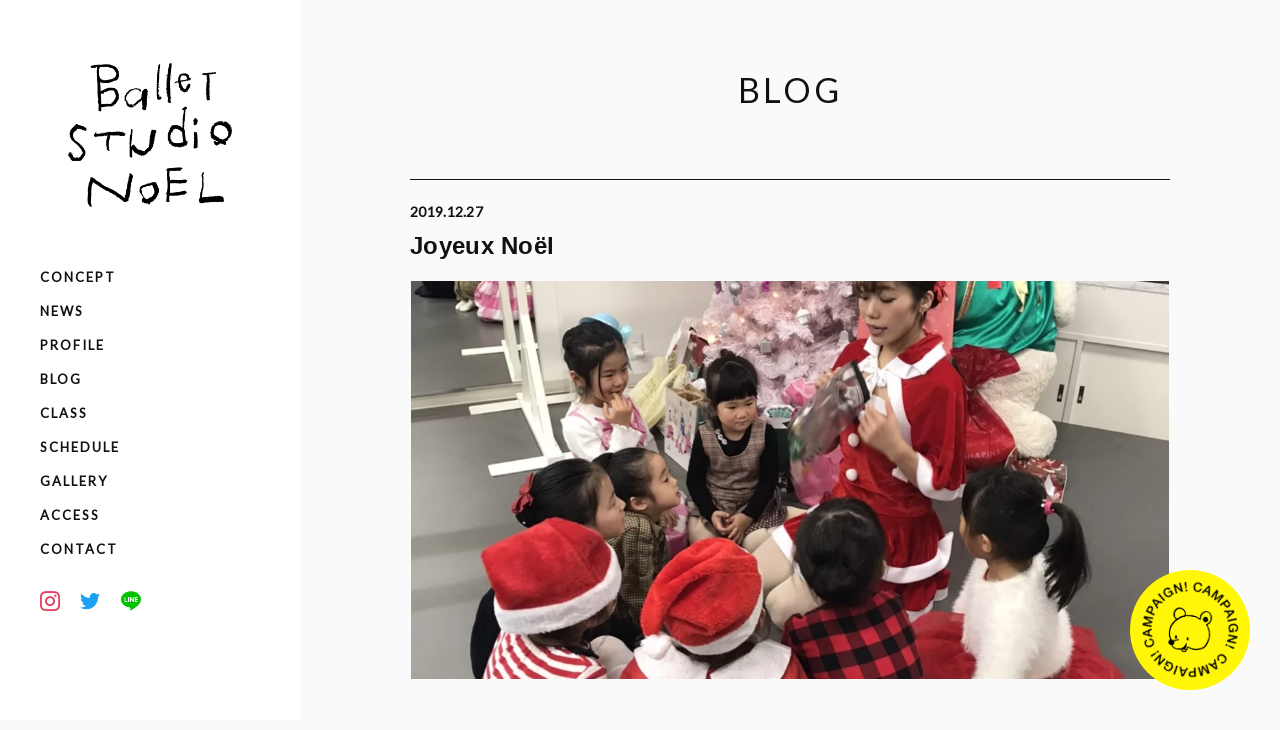

--- FILE ---
content_type: text/html; charset=UTF-8
request_url: https://balletstudionoel.com/blog/joyeux-noel/
body_size: 10833
content:
<!DOCTYPE html>
<html dir="ltr" lang="ja" prefix="og: https://ogp.me/ns#">
<head>
<meta charset="utf-8">
<meta http-equiv="X-UA-Compatible" content="IE=Edge,chrome=1">
<meta name="viewport" content="initial-scale=1.0, width=device-width, minimum-scale=1.0, maximum-scale=1.0, user-scalable=no">
<title>Joyeux Noël | Ballet Studio Noel (バレエスタジオノエル)Ballet Studio Noel (バレエスタジオノエル)</title>
<link rel="shortcut icon" href="https://balletstudionoel.com/wp-content/themes/noel_v1/assets/img/favicons/favicon.ico">
<link rel="apple-touch-icon-precomposed" href="https://balletstudionoel.com/wp-content/themes/noel_v1/assets/img/favicons/apple-touch-icon-180x180.png">
<!-- <link rel="stylesheet" type="text/css" href="https://balletstudionoel.com/wp-content/themes/noel_v1/assets/font/icomoon/style.css"> -->
<link rel="stylesheet" type="text/css" href="//balletstudionoel.com/wp-content/cache/wpfc-minified/errbk256/64ey1.css" media="all"/>
<meta name="google-site-verification" content="google-site-verification=-Yu6Bh2eut-sqgDq0qpbWLHn56ST106r2gtJqERvrLI" />
<!-- <link href="https://fonts.googleapis.com/css?family=Noto+Sans+JP:400,500,700&display=swap" rel="stylesheet"> -->
<link href="https://fonts.googleapis.com/css?family=Lato&display=swap" rel="stylesheet">
<link rel="stylesheet" href="//cdnjs.cloudflare.com/ajax/libs/animate.css/3.0.0/animate.min.css">
<!-- <link rel="stylesheet" href="https://balletstudionoel.com/wp-content/themes/noel_v1/assets/css/style.css?824599"> -->
<link rel="stylesheet" type="text/css" href="//balletstudionoel.com/wp-content/cache/wpfc-minified/komgas9l/64ey1.css" media="all"/>
<!-- Global site tag (gtag.js) - Google Analytics -->
<script async src="https://www.googletagmanager.com/gtag/js?id=UA-147742475-1"></script>
<script>
window.dataLayer = window.dataLayer || [];
function gtag() {
dataLayer.push(arguments);
}
gtag('js', new Date());
gtag('config', 'UA-147742475-1');
</script>
<!-- All in One SEO 4.9.3 - aioseo.com -->
<meta name="robots" content="max-image-preview:large" />
<link rel="canonical" href="https://balletstudionoel.com/blog/joyeux-noel/" />
<meta name="generator" content="All in One SEO (AIOSEO) 4.9.3" />
<meta property="og:locale" content="ja_JP" />
<meta property="og:site_name" content="Ballet Studio Noel (バレエスタジオノエル)" />
<meta property="og:type" content="article" />
<meta property="og:title" content="Joyeux Noël | Ballet Studio Noel (バレエスタジオノエル)" />
<meta property="og:url" content="https://balletstudionoel.com/blog/joyeux-noel/" />
<meta property="og:image" content="https://balletstudionoel.com/wp-content/uploads/2019/12/IMG_9696.jpg" />
<meta property="og:image:secure_url" content="https://balletstudionoel.com/wp-content/uploads/2019/12/IMG_9696.jpg" />
<meta property="og:image:width" content="1108" />
<meta property="og:image:height" content="1478" />
<meta property="article:published_time" content="2019-12-26T16:50:49+00:00" />
<meta property="article:modified_time" content="2019-12-26T16:50:49+00:00" />
<meta name="twitter:card" content="summary" />
<meta name="twitter:title" content="Joyeux Noël | Ballet Studio Noel (バレエスタジオノエル)" />
<meta name="twitter:image" content="https://balletstudionoel.com/wp-content/uploads/2019/12/IMG_9696.jpg" />
<script type="application/ld+json" class="aioseo-schema">
{"@context":"https:\/\/schema.org","@graph":[{"@type":"BreadcrumbList","@id":"https:\/\/balletstudionoel.com\/blog\/joyeux-noel\/#breadcrumblist","itemListElement":[{"@type":"ListItem","@id":"https:\/\/balletstudionoel.com#listItem","position":1,"name":"\u30db\u30fc\u30e0","item":"https:\/\/balletstudionoel.com","nextItem":{"@type":"ListItem","@id":"https:\/\/balletstudionoel.com\/blog\/#listItem","name":"\u30d6\u30ed\u30b0"}},{"@type":"ListItem","@id":"https:\/\/balletstudionoel.com\/blog\/#listItem","position":2,"name":"\u30d6\u30ed\u30b0","item":"https:\/\/balletstudionoel.com\/blog\/","nextItem":{"@type":"ListItem","@id":"https:\/\/balletstudionoel.com\/blog_category\/ballet\/#listItem","name":"\u30d0\u30ec\u30a8"},"previousItem":{"@type":"ListItem","@id":"https:\/\/balletstudionoel.com#listItem","name":"\u30db\u30fc\u30e0"}},{"@type":"ListItem","@id":"https:\/\/balletstudionoel.com\/blog_category\/ballet\/#listItem","position":3,"name":"\u30d0\u30ec\u30a8","item":"https:\/\/balletstudionoel.com\/blog_category\/ballet\/","nextItem":{"@type":"ListItem","@id":"https:\/\/balletstudionoel.com\/blog\/joyeux-noel\/#listItem","name":"Joyeux No\u00ebl"},"previousItem":{"@type":"ListItem","@id":"https:\/\/balletstudionoel.com\/blog\/#listItem","name":"\u30d6\u30ed\u30b0"}},{"@type":"ListItem","@id":"https:\/\/balletstudionoel.com\/blog\/joyeux-noel\/#listItem","position":4,"name":"Joyeux No\u00ebl","previousItem":{"@type":"ListItem","@id":"https:\/\/balletstudionoel.com\/blog_category\/ballet\/#listItem","name":"\u30d0\u30ec\u30a8"}}]},{"@type":"Organization","@id":"https:\/\/balletstudionoel.com\/#organization","name":"Ballet Studio Noel (\u30d0\u30ec\u30a8\u30b9\u30bf\u30b8\u30aa\u30ce\u30a8\u30eb)","description":"\u5343\u8449\u770c\u5e02\u5ddd\u5e02\u306e\u672c\u683c\u7684\u306a\u30d0\u30ec\u30a8\u30b9\u30bf\u30b8\u30aa\u3067\u3059\u3002JR\u5e02\u5ddd\u99c5\u3088\u308a\u5f92\u6b691\u5206\u3002\uff13\u6b73\u304b\u3089\u5927\u4eba\u306e\u65b9\u307e\u3067\u8c4a\u5bcc\u306a\u30af\u30e9\u30b9\u6570\u3068\u53ef\u611b\u3044\u3089\u3057\u30b9\u30bf\u30b8\u30aa\u3067\u697d\u3057\u304f\u7f8e\u3057\u304f\u8e0a\u308a\u307e\u3057\u3087\u3046\u2661","url":"https:\/\/balletstudionoel.com\/","logo":{"@type":"ImageObject","url":"https:\/\/balletstudionoel.com\/wp-content\/uploads\/2019\/09\/IMG_6162.jpg","@id":"https:\/\/balletstudionoel.com\/blog\/joyeux-noel\/#organizationLogo","width":1276,"height":1276},"image":{"@id":"https:\/\/balletstudionoel.com\/blog\/joyeux-noel\/#organizationLogo"},"sameAs":["https:\/\/www.instagram.com\/balletstudio_noel\/"]},{"@type":"WebPage","@id":"https:\/\/balletstudionoel.com\/blog\/joyeux-noel\/#webpage","url":"https:\/\/balletstudionoel.com\/blog\/joyeux-noel\/","name":"Joyeux No\u00ebl | Ballet Studio Noel (\u30d0\u30ec\u30a8\u30b9\u30bf\u30b8\u30aa\u30ce\u30a8\u30eb)","inLanguage":"ja","isPartOf":{"@id":"https:\/\/balletstudionoel.com\/#website"},"breadcrumb":{"@id":"https:\/\/balletstudionoel.com\/blog\/joyeux-noel\/#breadcrumblist"},"image":{"@type":"ImageObject","url":"https:\/\/balletstudionoel.com\/wp-content\/uploads\/2019\/12\/IMG_9696.jpg","@id":"https:\/\/balletstudionoel.com\/blog\/joyeux-noel\/#mainImage","width":1108,"height":1478},"primaryImageOfPage":{"@id":"https:\/\/balletstudionoel.com\/blog\/joyeux-noel\/#mainImage"},"datePublished":"2019-12-27T01:50:49+09:00","dateModified":"2019-12-27T01:50:49+09:00"},{"@type":"WebSite","@id":"https:\/\/balletstudionoel.com\/#website","url":"https:\/\/balletstudionoel.com\/","name":"Ballet Studio Noel (\u30d0\u30ec\u30a8\u30b9\u30bf\u30b8\u30aa\u30ce\u30a8\u30eb)","description":"\u5343\u8449\u770c\u5e02\u5ddd\u5e02\u306e\u672c\u683c\u7684\u306a\u30d0\u30ec\u30a8\u30b9\u30bf\u30b8\u30aa\u3067\u3059\u3002JR\u5e02\u5ddd\u99c5\u3088\u308a\u5f92\u6b691\u5206\u3002\uff13\u6b73\u304b\u3089\u5927\u4eba\u306e\u65b9\u307e\u3067\u8c4a\u5bcc\u306a\u30af\u30e9\u30b9\u6570\u3068\u53ef\u611b\u3044\u3089\u3057\u30b9\u30bf\u30b8\u30aa\u3067\u697d\u3057\u304f\u7f8e\u3057\u304f\u8e0a\u308a\u307e\u3057\u3087\u3046\u2661","inLanguage":"ja","publisher":{"@id":"https:\/\/balletstudionoel.com\/#organization"}}]}
</script>
<!-- All in One SEO -->
<link rel='dns-prefetch' href='//ajax.googleapis.com' />
<link rel='dns-prefetch' href='//stats.wp.com' />
<link rel='preconnect' href='//c0.wp.com' />
<!-- This site uses the Google Analytics by MonsterInsights plugin v8.22.0 - Using Analytics tracking - https://www.monsterinsights.com/ -->
<script src="//www.googletagmanager.com/gtag/js?id=G-LQHRQ39LF9"  data-cfasync="false" data-wpfc-render="false" type="text/javascript" async></script>
<script data-cfasync="false" data-wpfc-render="false" type="text/javascript">
var mi_version = '8.22.0';
var mi_track_user = true;
var mi_no_track_reason = '';
var disableStrs = [
'ga-disable-G-LQHRQ39LF9',
];
/* Function to detect opted out users */
function __gtagTrackerIsOptedOut() {
for (var index = 0; index < disableStrs.length; index++) {
if (document.cookie.indexOf(disableStrs[index] + '=true') > -1) {
return true;
}
}
return false;
}
/* Disable tracking if the opt-out cookie exists. */
if (__gtagTrackerIsOptedOut()) {
for (var index = 0; index < disableStrs.length; index++) {
window[disableStrs[index]] = true;
}
}
/* Opt-out function */
function __gtagTrackerOptout() {
for (var index = 0; index < disableStrs.length; index++) {
document.cookie = disableStrs[index] + '=true; expires=Thu, 31 Dec 2099 23:59:59 UTC; path=/';
window[disableStrs[index]] = true;
}
}
if ('undefined' === typeof gaOptout) {
function gaOptout() {
__gtagTrackerOptout();
}
}
window.dataLayer = window.dataLayer || [];
window.MonsterInsightsDualTracker = {
helpers: {},
trackers: {},
};
if (mi_track_user) {
function __gtagDataLayer() {
dataLayer.push(arguments);
}
function __gtagTracker(type, name, parameters) {
if (!parameters) {
parameters = {};
}
if (parameters.send_to) {
__gtagDataLayer.apply(null, arguments);
return;
}
if (type === 'event') {
parameters.send_to = monsterinsights_frontend.v4_id;
var hookName = name;
if (typeof parameters['event_category'] !== 'undefined') {
hookName = parameters['event_category'] + ':' + name;
}
if (typeof MonsterInsightsDualTracker.trackers[hookName] !== 'undefined') {
MonsterInsightsDualTracker.trackers[hookName](parameters);
} else {
__gtagDataLayer('event', name, parameters);
}
} else {
__gtagDataLayer.apply(null, arguments);
}
}
__gtagTracker('js', new Date());
__gtagTracker('set', {
'developer_id.dZGIzZG': true,
});
__gtagTracker('config', 'G-LQHRQ39LF9', {"forceSSL":"true","link_attribution":"true"} );
window.gtag = __gtagTracker;										(function () {
/* https://developers.google.com/analytics/devguides/collection/analyticsjs/ */
/* ga and __gaTracker compatibility shim. */
var noopfn = function () {
return null;
};
var newtracker = function () {
return new Tracker();
};
var Tracker = function () {
return null;
};
var p = Tracker.prototype;
p.get = noopfn;
p.set = noopfn;
p.send = function () {
var args = Array.prototype.slice.call(arguments);
args.unshift('send');
__gaTracker.apply(null, args);
};
var __gaTracker = function () {
var len = arguments.length;
if (len === 0) {
return;
}
var f = arguments[len - 1];
if (typeof f !== 'object' || f === null || typeof f.hitCallback !== 'function') {
if ('send' === arguments[0]) {
var hitConverted, hitObject = false, action;
if ('event' === arguments[1]) {
if ('undefined' !== typeof arguments[3]) {
hitObject = {
'eventAction': arguments[3],
'eventCategory': arguments[2],
'eventLabel': arguments[4],
'value': arguments[5] ? arguments[5] : 1,
}
}
}
if ('pageview' === arguments[1]) {
if ('undefined' !== typeof arguments[2]) {
hitObject = {
'eventAction': 'page_view',
'page_path': arguments[2],
}
}
}
if (typeof arguments[2] === 'object') {
hitObject = arguments[2];
}
if (typeof arguments[5] === 'object') {
Object.assign(hitObject, arguments[5]);
}
if ('undefined' !== typeof arguments[1].hitType) {
hitObject = arguments[1];
if ('pageview' === hitObject.hitType) {
hitObject.eventAction = 'page_view';
}
}
if (hitObject) {
action = 'timing' === arguments[1].hitType ? 'timing_complete' : hitObject.eventAction;
hitConverted = mapArgs(hitObject);
__gtagTracker('event', action, hitConverted);
}
}
return;
}
function mapArgs(args) {
var arg, hit = {};
var gaMap = {
'eventCategory': 'event_category',
'eventAction': 'event_action',
'eventLabel': 'event_label',
'eventValue': 'event_value',
'nonInteraction': 'non_interaction',
'timingCategory': 'event_category',
'timingVar': 'name',
'timingValue': 'value',
'timingLabel': 'event_label',
'page': 'page_path',
'location': 'page_location',
'title': 'page_title',
'referrer' : 'page_referrer',
};
for (arg in args) {
if (!(!args.hasOwnProperty(arg) || !gaMap.hasOwnProperty(arg))) {
hit[gaMap[arg]] = args[arg];
} else {
hit[arg] = args[arg];
}
}
return hit;
}
try {
f.hitCallback();
} catch (ex) {
}
};
__gaTracker.create = newtracker;
__gaTracker.getByName = newtracker;
__gaTracker.getAll = function () {
return [];
};
__gaTracker.remove = noopfn;
__gaTracker.loaded = true;
window['__gaTracker'] = __gaTracker;
})();
} else {
console.log("");
(function () {
function __gtagTracker() {
return null;
}
window['__gtagTracker'] = __gtagTracker;
window['gtag'] = __gtagTracker;
})();
}
</script>
<!-- / Google Analytics by MonsterInsights -->
<style id='wp-img-auto-sizes-contain-inline-css' type='text/css'>
img:is([sizes=auto i],[sizes^="auto," i]){contain-intrinsic-size:3000px 1500px}
/*# sourceURL=wp-img-auto-sizes-contain-inline-css */
</style>
<style id='wp-emoji-styles-inline-css' type='text/css'>
img.wp-smiley, img.emoji {
display: inline !important;
border: none !important;
box-shadow: none !important;
height: 1em !important;
width: 1em !important;
margin: 0 0.07em !important;
vertical-align: -0.1em !important;
background: none !important;
padding: 0 !important;
}
/*# sourceURL=wp-emoji-styles-inline-css */
</style>
<style id='classic-theme-styles-inline-css' type='text/css'>
/*! This file is auto-generated */
.wp-block-button__link{color:#fff;background-color:#32373c;border-radius:9999px;box-shadow:none;text-decoration:none;padding:calc(.667em + 2px) calc(1.333em + 2px);font-size:1.125em}.wp-block-file__button{background:#32373c;color:#fff;text-decoration:none}
/*# sourceURL=/wp-includes/css/classic-themes.min.css */
</style>
<script type="text/javascript" src="//ajax.googleapis.com/ajax/libs/jquery/3.3.1/jquery.min.js?ver=3.3.1" id="jquery-js"></script>
<script src='//balletstudionoel.com/wp-content/cache/wpfc-minified/lkgkwm7k/ffldj.js' type="text/javascript"></script>
<!-- <script type="text/javascript" src="https://balletstudionoel.com/wp-content/plugins/google-analytics-for-wordpress/assets/js/frontend-gtag.min.js?ver=8.22.0" id="monsterinsights-frontend-script-js"></script> -->
<script data-cfasync="false" data-wpfc-render="false" type="text/javascript" id='monsterinsights-frontend-script-js-extra'>/* <![CDATA[ */
var monsterinsights_frontend = {"js_events_tracking":"true","download_extensions":"doc,pdf,ppt,zip,xls,docx,pptx,xlsx","inbound_paths":"[{\"path\":\"\\\/go\\\/\",\"label\":\"affiliate\"},{\"path\":\"\\\/recommend\\\/\",\"label\":\"affiliate\"}]","home_url":"https:\/\/balletstudionoel.com","hash_tracking":"false","v4_id":"G-LQHRQ39LF9"};/* ]]> */
</script>
<link rel='shortlink' href='https://balletstudionoel.com/?p=400' />
<style>img#wpstats{display:none}</style>
<style id='global-styles-inline-css' type='text/css'>
:root{--wp--preset--aspect-ratio--square: 1;--wp--preset--aspect-ratio--4-3: 4/3;--wp--preset--aspect-ratio--3-4: 3/4;--wp--preset--aspect-ratio--3-2: 3/2;--wp--preset--aspect-ratio--2-3: 2/3;--wp--preset--aspect-ratio--16-9: 16/9;--wp--preset--aspect-ratio--9-16: 9/16;--wp--preset--color--black: #000000;--wp--preset--color--cyan-bluish-gray: #abb8c3;--wp--preset--color--white: #ffffff;--wp--preset--color--pale-pink: #f78da7;--wp--preset--color--vivid-red: #cf2e2e;--wp--preset--color--luminous-vivid-orange: #ff6900;--wp--preset--color--luminous-vivid-amber: #fcb900;--wp--preset--color--light-green-cyan: #7bdcb5;--wp--preset--color--vivid-green-cyan: #00d084;--wp--preset--color--pale-cyan-blue: #8ed1fc;--wp--preset--color--vivid-cyan-blue: #0693e3;--wp--preset--color--vivid-purple: #9b51e0;--wp--preset--gradient--vivid-cyan-blue-to-vivid-purple: linear-gradient(135deg,rgb(6,147,227) 0%,rgb(155,81,224) 100%);--wp--preset--gradient--light-green-cyan-to-vivid-green-cyan: linear-gradient(135deg,rgb(122,220,180) 0%,rgb(0,208,130) 100%);--wp--preset--gradient--luminous-vivid-amber-to-luminous-vivid-orange: linear-gradient(135deg,rgb(252,185,0) 0%,rgb(255,105,0) 100%);--wp--preset--gradient--luminous-vivid-orange-to-vivid-red: linear-gradient(135deg,rgb(255,105,0) 0%,rgb(207,46,46) 100%);--wp--preset--gradient--very-light-gray-to-cyan-bluish-gray: linear-gradient(135deg,rgb(238,238,238) 0%,rgb(169,184,195) 100%);--wp--preset--gradient--cool-to-warm-spectrum: linear-gradient(135deg,rgb(74,234,220) 0%,rgb(151,120,209) 20%,rgb(207,42,186) 40%,rgb(238,44,130) 60%,rgb(251,105,98) 80%,rgb(254,248,76) 100%);--wp--preset--gradient--blush-light-purple: linear-gradient(135deg,rgb(255,206,236) 0%,rgb(152,150,240) 100%);--wp--preset--gradient--blush-bordeaux: linear-gradient(135deg,rgb(254,205,165) 0%,rgb(254,45,45) 50%,rgb(107,0,62) 100%);--wp--preset--gradient--luminous-dusk: linear-gradient(135deg,rgb(255,203,112) 0%,rgb(199,81,192) 50%,rgb(65,88,208) 100%);--wp--preset--gradient--pale-ocean: linear-gradient(135deg,rgb(255,245,203) 0%,rgb(182,227,212) 50%,rgb(51,167,181) 100%);--wp--preset--gradient--electric-grass: linear-gradient(135deg,rgb(202,248,128) 0%,rgb(113,206,126) 100%);--wp--preset--gradient--midnight: linear-gradient(135deg,rgb(2,3,129) 0%,rgb(40,116,252) 100%);--wp--preset--font-size--small: 13px;--wp--preset--font-size--medium: 20px;--wp--preset--font-size--large: 36px;--wp--preset--font-size--x-large: 42px;--wp--preset--spacing--20: 0.44rem;--wp--preset--spacing--30: 0.67rem;--wp--preset--spacing--40: 1rem;--wp--preset--spacing--50: 1.5rem;--wp--preset--spacing--60: 2.25rem;--wp--preset--spacing--70: 3.38rem;--wp--preset--spacing--80: 5.06rem;--wp--preset--shadow--natural: 6px 6px 9px rgba(0, 0, 0, 0.2);--wp--preset--shadow--deep: 12px 12px 50px rgba(0, 0, 0, 0.4);--wp--preset--shadow--sharp: 6px 6px 0px rgba(0, 0, 0, 0.2);--wp--preset--shadow--outlined: 6px 6px 0px -3px rgb(255, 255, 255), 6px 6px rgb(0, 0, 0);--wp--preset--shadow--crisp: 6px 6px 0px rgb(0, 0, 0);}:where(.is-layout-flex){gap: 0.5em;}:where(.is-layout-grid){gap: 0.5em;}body .is-layout-flex{display: flex;}.is-layout-flex{flex-wrap: wrap;align-items: center;}.is-layout-flex > :is(*, div){margin: 0;}body .is-layout-grid{display: grid;}.is-layout-grid > :is(*, div){margin: 0;}:where(.wp-block-columns.is-layout-flex){gap: 2em;}:where(.wp-block-columns.is-layout-grid){gap: 2em;}:where(.wp-block-post-template.is-layout-flex){gap: 1.25em;}:where(.wp-block-post-template.is-layout-grid){gap: 1.25em;}.has-black-color{color: var(--wp--preset--color--black) !important;}.has-cyan-bluish-gray-color{color: var(--wp--preset--color--cyan-bluish-gray) !important;}.has-white-color{color: var(--wp--preset--color--white) !important;}.has-pale-pink-color{color: var(--wp--preset--color--pale-pink) !important;}.has-vivid-red-color{color: var(--wp--preset--color--vivid-red) !important;}.has-luminous-vivid-orange-color{color: var(--wp--preset--color--luminous-vivid-orange) !important;}.has-luminous-vivid-amber-color{color: var(--wp--preset--color--luminous-vivid-amber) !important;}.has-light-green-cyan-color{color: var(--wp--preset--color--light-green-cyan) !important;}.has-vivid-green-cyan-color{color: var(--wp--preset--color--vivid-green-cyan) !important;}.has-pale-cyan-blue-color{color: var(--wp--preset--color--pale-cyan-blue) !important;}.has-vivid-cyan-blue-color{color: var(--wp--preset--color--vivid-cyan-blue) !important;}.has-vivid-purple-color{color: var(--wp--preset--color--vivid-purple) !important;}.has-black-background-color{background-color: var(--wp--preset--color--black) !important;}.has-cyan-bluish-gray-background-color{background-color: var(--wp--preset--color--cyan-bluish-gray) !important;}.has-white-background-color{background-color: var(--wp--preset--color--white) !important;}.has-pale-pink-background-color{background-color: var(--wp--preset--color--pale-pink) !important;}.has-vivid-red-background-color{background-color: var(--wp--preset--color--vivid-red) !important;}.has-luminous-vivid-orange-background-color{background-color: var(--wp--preset--color--luminous-vivid-orange) !important;}.has-luminous-vivid-amber-background-color{background-color: var(--wp--preset--color--luminous-vivid-amber) !important;}.has-light-green-cyan-background-color{background-color: var(--wp--preset--color--light-green-cyan) !important;}.has-vivid-green-cyan-background-color{background-color: var(--wp--preset--color--vivid-green-cyan) !important;}.has-pale-cyan-blue-background-color{background-color: var(--wp--preset--color--pale-cyan-blue) !important;}.has-vivid-cyan-blue-background-color{background-color: var(--wp--preset--color--vivid-cyan-blue) !important;}.has-vivid-purple-background-color{background-color: var(--wp--preset--color--vivid-purple) !important;}.has-black-border-color{border-color: var(--wp--preset--color--black) !important;}.has-cyan-bluish-gray-border-color{border-color: var(--wp--preset--color--cyan-bluish-gray) !important;}.has-white-border-color{border-color: var(--wp--preset--color--white) !important;}.has-pale-pink-border-color{border-color: var(--wp--preset--color--pale-pink) !important;}.has-vivid-red-border-color{border-color: var(--wp--preset--color--vivid-red) !important;}.has-luminous-vivid-orange-border-color{border-color: var(--wp--preset--color--luminous-vivid-orange) !important;}.has-luminous-vivid-amber-border-color{border-color: var(--wp--preset--color--luminous-vivid-amber) !important;}.has-light-green-cyan-border-color{border-color: var(--wp--preset--color--light-green-cyan) !important;}.has-vivid-green-cyan-border-color{border-color: var(--wp--preset--color--vivid-green-cyan) !important;}.has-pale-cyan-blue-border-color{border-color: var(--wp--preset--color--pale-cyan-blue) !important;}.has-vivid-cyan-blue-border-color{border-color: var(--wp--preset--color--vivid-cyan-blue) !important;}.has-vivid-purple-border-color{border-color: var(--wp--preset--color--vivid-purple) !important;}.has-vivid-cyan-blue-to-vivid-purple-gradient-background{background: var(--wp--preset--gradient--vivid-cyan-blue-to-vivid-purple) !important;}.has-light-green-cyan-to-vivid-green-cyan-gradient-background{background: var(--wp--preset--gradient--light-green-cyan-to-vivid-green-cyan) !important;}.has-luminous-vivid-amber-to-luminous-vivid-orange-gradient-background{background: var(--wp--preset--gradient--luminous-vivid-amber-to-luminous-vivid-orange) !important;}.has-luminous-vivid-orange-to-vivid-red-gradient-background{background: var(--wp--preset--gradient--luminous-vivid-orange-to-vivid-red) !important;}.has-very-light-gray-to-cyan-bluish-gray-gradient-background{background: var(--wp--preset--gradient--very-light-gray-to-cyan-bluish-gray) !important;}.has-cool-to-warm-spectrum-gradient-background{background: var(--wp--preset--gradient--cool-to-warm-spectrum) !important;}.has-blush-light-purple-gradient-background{background: var(--wp--preset--gradient--blush-light-purple) !important;}.has-blush-bordeaux-gradient-background{background: var(--wp--preset--gradient--blush-bordeaux) !important;}.has-luminous-dusk-gradient-background{background: var(--wp--preset--gradient--luminous-dusk) !important;}.has-pale-ocean-gradient-background{background: var(--wp--preset--gradient--pale-ocean) !important;}.has-electric-grass-gradient-background{background: var(--wp--preset--gradient--electric-grass) !important;}.has-midnight-gradient-background{background: var(--wp--preset--gradient--midnight) !important;}.has-small-font-size{font-size: var(--wp--preset--font-size--small) !important;}.has-medium-font-size{font-size: var(--wp--preset--font-size--medium) !important;}.has-large-font-size{font-size: var(--wp--preset--font-size--large) !important;}.has-x-large-font-size{font-size: var(--wp--preset--font-size--x-large) !important;}
/*# sourceURL=global-styles-inline-css */
</style>
</head>
<body class="wp-singular blog-template-default single single-blog postid-400 wp-theme-noel_v1">  <input type="checkbox" id="sideToggle" hidden>  <div class="side__menu-block">      <nav class="-menu">    <ul class="-menu__inner gf1">      <li class="-items -top">        <a href="https://balletstudionoel.com/" class="">          <span>TOP</span>        </a>      </li>      <li class="-items">        <a href="https://balletstudionoel.com/concept/" class="">          <span>CONCEPT</span>        </a>      </li>      <li class="-items">        <a href="https://balletstudionoel.com/news/" class="">          <span>NEWS</span>        </a>      </li>      <li class="-items">        <a href="https://balletstudionoel.com/#profile" data-scroll class="">          <span>PROFILE</span>        </a>      </li>      <li class="-items">        <a href="https://balletstudionoel.com/blog/" class="">          <span>BLOG</span>        </a>      </li>      <li class="-items">        <a href="https://balletstudionoel.com/#class" data-scroll class="">          <span>CLASS</span>        </a>      </li>      <li class="-items">        <a href="https://balletstudionoel.com/#schedule" data-scroll class="">          <span>SCHEDULE</span>        </a>      </li>      <li class="-items">        <a href="https://balletstudionoel.com/gallery/" class="">          <span>GALLERY</span>        </a>      </li>      <li class="-items">        <a href="https://balletstudionoel.com/#access" data-scroll class="">          <span>ACCESS</span>        </a>      </li>      <li class="-items">        <a href="https://balletstudionoel.com/contact/" class="">          <span>CONTACT</span>        </a>      </li>    </ul>    <div class="-menu__sns">      <a href="https://www.instagram.com/balletstudio_noel/" target="_blank" class="-instagram ">        <i class="icon-instagram"></i>      </a>      <a href="https://twitter.com/ballet_noel" target="_blank" class="-twitter ">        <i class="icon-twitter"></i>      </a>      <a href="http://nav.cx/9YWGMuP" target="_blank" class="-line ">        <i class="icon-line"></i>      </a>    </div>  </nav>  </div>  <label class="side__menu-btn" for="sideToggle">    <div id="burger" class="hamburger">      <div></div>      <div></div>      <div></div>      <div></div>    </div>  </label>  <label class="side__menu-bg" for="sideToggle"></label>  <div id="barba-wrapper" class="g_barba__main">    <div class="wp-singular blog-template-default single single-blog postid-400 wp-theme-noel_v1 barba-container" data-namespace="single-blog">      <header class="g__sidebar" role="banner">        <div class="g__sidebar-inner">          <div class="-logo">            <a href="https://balletstudionoel.com/" class="op">              <img src="https://balletstudionoel.com/wp-content/themes/noel_v1/assets/img/common/logo.png" alt="Ballet Studio Noel (バレエスタジオノエル)" />            </a>          </div>            <nav class="-menu">    <ul class="-menu__inner gf1">      <li class="-items -top">        <a href="https://balletstudionoel.com/" class="">          <span>TOP</span>        </a>      </li>      <li class="-items">        <a href="https://balletstudionoel.com/concept/" class="">          <span>CONCEPT</span>        </a>      </li>      <li class="-items">        <a href="https://balletstudionoel.com/news/" class="">          <span>NEWS</span>        </a>      </li>      <li class="-items">        <a href="https://balletstudionoel.com/#profile" data-scroll class="">          <span>PROFILE</span>        </a>      </li>      <li class="-items">        <a href="https://balletstudionoel.com/blog/" class="">          <span>BLOG</span>        </a>      </li>      <li class="-items">        <a href="https://balletstudionoel.com/#class" data-scroll class="">          <span>CLASS</span>        </a>      </li>      <li class="-items">        <a href="https://balletstudionoel.com/#schedule" data-scroll class="">          <span>SCHEDULE</span>        </a>      </li>      <li class="-items">        <a href="https://balletstudionoel.com/gallery/" class="">          <span>GALLERY</span>        </a>      </li>      <li class="-items">        <a href="https://balletstudionoel.com/#access" data-scroll class="">          <span>ACCESS</span>        </a>      </li>      <li class="-items">        <a href="https://balletstudionoel.com/contact/" class="">          <span>CONTACT</span>        </a>      </li>    </ul>    <div class="-menu__sns">      <a href="https://www.instagram.com/balletstudio_noel/" target="_blank" class="-instagram ">        <i class="icon-instagram"></i>      </a>      <a href="https://twitter.com/ballet_noel" target="_blank" class="-twitter ">        <i class="icon-twitter"></i>      </a>      <a href="http://nav.cx/9YWGMuP" target="_blank" class="-line ">        <i class="icon-line"></i>      </a>    </div>  </nav>        </div>      </header>            <main role="main" class="g__main-body" id="main"><section class="single__page"><div class="single__page-inner"><div class="g__title en"><h1 class="-title gf1"><span>BLOG</span><span class="-category__title"></span></h1></div><div class="single__page-conts -single wow fadeInUp"><section class="single__page -single"><div class="-inner"><div class="s_post__head"><time class="update gf1">2019.12.27</time></div><h1 class="s_single__title"><span>Joyeux Noël</span></h1><div class="s_post__thumbs"><img src="https://balletstudionoel.com/wp-content/uploads/2019/12/IMG_9696.jpg" class="thumbs__size -large wp-post-image" alt="" decoding="async" fetchpriority="high" srcset="https://balletstudionoel.com/wp-content/uploads/2019/12/IMG_9696.jpg 1108w, https://balletstudionoel.com/wp-content/uploads/2019/12/IMG_9696-768x1024.jpg 768w, https://balletstudionoel.com/wp-content/uploads/2019/12/IMG_9696-240x320.jpg 240w, https://balletstudionoel.com/wp-content/uploads/2019/12/IMG_9696-720x960.jpg 720w" sizes="(max-width: 1108px) 100vw, 1108px" /></div><div class="s_the_content cf"><p style="text-align: center;"><p>&nbsp;</p><p style="text-align: center;"><strong><span style="color: #993366;">Ballet Studio Noel</span></strong></p><p>&nbsp;</p><p style="text-align: center;">⛄🐰<span style="color: #ff9900;"><strong>バレエスタジオ ノエルです</strong></span>🐻🎄</p><p>&nbsp;</p><p style="text-align: center;">🌟🌟🌟</p><p>&nbsp;</p><p>&nbsp;</p><p style="text-align: center;">先日のクリスマス会🎅🎄🎁</p><p>&nbsp;</p><p>&nbsp;</p><p>&nbsp;</p><p style="text-align: center;"><img decoding="async" class=" wp-image-402 aligncenter" src="https://balletstudionoel.com/wp-content/uploads/2019/12/IMG_9691.jpg" alt="" width="874" height="655" srcset="https://balletstudionoel.com/wp-content/uploads/2019/12/IMG_9691.jpg 1478w, https://balletstudionoel.com/wp-content/uploads/2019/12/IMG_9691-768x576.jpg 768w, https://balletstudionoel.com/wp-content/uploads/2019/12/IMG_9691-427x320.jpg 427w, https://balletstudionoel.com/wp-content/uploads/2019/12/IMG_9691-1281x960.jpg 1281w" sizes="(max-width: 874px) 100vw, 874px" /></p><p style="text-align: center;"><p>&nbsp;</p><p style="text-align: center;">皆様のおかげで子供達の喜ぶ楽しいクリスマス会になりました！😄✨</p><p>&nbsp;</p><p style="text-align: center;">本当にみんな楽しんでくれて</p><p style="text-align: center;">先生もうれしかった😊💓</p><p style="text-align: center;"><p>&nbsp;</p><p style="text-align: center;">普段クラスが違うお友達たちとワイワイはしゃぐ姿</p><p style="text-align: center;">みーーんな本当可愛かった😌✨</p><p>&nbsp;</p><p>&nbsp;</p><p>&nbsp;</p><p><img decoding="async" class="wp-image-403 aligncenter" src="https://balletstudionoel.com/wp-content/uploads/2019/12/IMG_9692.jpg" alt="" width="846" height="634" srcset="https://balletstudionoel.com/wp-content/uploads/2019/12/IMG_9692.jpg 1478w, https://balletstudionoel.com/wp-content/uploads/2019/12/IMG_9692-768x576.jpg 768w, https://balletstudionoel.com/wp-content/uploads/2019/12/IMG_9692-427x320.jpg 427w, https://balletstudionoel.com/wp-content/uploads/2019/12/IMG_9692-1281x960.jpg 1281w" sizes="(max-width: 846px) 100vw, 846px" /></p><p style="text-align: center;"><p>&nbsp;</p><p style="text-align: center;">ママやパパたち妹さんたちもも楽しそうでした👩‍👧🐰💜</p><p style="text-align: center;">お手伝いもありがとうございました💝</p><p>&nbsp;</p><p>&nbsp;</p><p><img loading="lazy" decoding="async" class=" wp-image-404 aligncenter" src="https://balletstudionoel.com/wp-content/uploads/2019/12/IMG_9693.jpg" alt="" width="811" height="608" srcset="https://balletstudionoel.com/wp-content/uploads/2019/12/IMG_9693.jpg 1478w, https://balletstudionoel.com/wp-content/uploads/2019/12/IMG_9693-768x576.jpg 768w, https://balletstudionoel.com/wp-content/uploads/2019/12/IMG_9693-427x320.jpg 427w, https://balletstudionoel.com/wp-content/uploads/2019/12/IMG_9693-1281x960.jpg 1281w" sizes="auto, (max-width: 811px) 100vw, 811px" /></p><p>&nbsp;</p><p style="text-align: center;"><p style="text-align: center;"><p style="text-align: center;"><p>&nbsp;</p><p style="text-align: center;">ノエルはみんな仲良し💕</p><p style="text-align: center;">いつもありがとうございます。😢</p><p>&nbsp;</p><p style="text-align: center;"><p>&nbsp;</p><p>&nbsp;</p><p>&nbsp;</p><p>&nbsp;</p><p style="text-align: center;"><img loading="lazy" decoding="async" class=" wp-image-407 aligncenter" src="https://balletstudionoel.com/wp-content/uploads/2019/12/IMG_9690.jpg" alt="" width="751" height="563" srcset="https://balletstudionoel.com/wp-content/uploads/2019/12/IMG_9690.jpg 1478w, https://balletstudionoel.com/wp-content/uploads/2019/12/IMG_9690-768x576.jpg 768w, https://balletstudionoel.com/wp-content/uploads/2019/12/IMG_9690-427x320.jpg 427w, https://balletstudionoel.com/wp-content/uploads/2019/12/IMG_9690-1281x960.jpg 1281w" sizes="auto, (max-width: 751px) 100vw, 751px" /></p><p>&nbsp;</p><p>&nbsp;</p><p style="text-align: center;">年内のレッスンも残りわずか！！</p><p style="text-align: center;">最後まで踊りましょう！😊</p><p>&nbsp;</p><p>&nbsp;</p><p style="text-align: center;"><strong><span style="color: #ffff00;"><span style="color: #ff9900;">✨スタジオの各種SNSぜひ追加もしくはチェックしてみてくださいね</span>✨</span></strong></p><p style="text-align: center;"><span style="color: #ffff00;"><strong>↓↓</strong></span></p><p>&nbsp;</p><p style="text-align: center;"><strong><span style="color: #339966;">📱LINE📱</span></strong></p><p style="text-align: center;">👉🏻@857pxest</p><p style="text-align: center;"><strong><span style="color: #0000ff;">🕊 Twitter🕊</span></strong></p><p style="text-align: center;"><a href="https://twitter.com/ballet_noel">https://twitter.com/ballet_noel</a></p><p style="text-align: center;"><span style="color: #ff99cc;"><strong>📷 Instagram 📷</strong></span></p><p style="text-align: center;"><a href="https://www.instagram.com/balletstudio_noel/">@balletstudio_noel</a></p><p>&nbsp;</p><p style="text-align: center;">スタジオの雰囲気や様子😄</p><p>&nbsp;</p><p style="text-align: center;">👯<span style="color: #ff0000;"><strong>こちらもよろしくお願い致します</strong></span>💁🎵</p><p>&nbsp;</p><p>&nbsp;</p><p>&nbsp;</p><p style="text-align: right;"><span style="color: #000000;">👧🏻子供から大人までクラスが豊富👱🏻‍♀️</span></p><p style="text-align: right;"><span style="color: #000000;">バレエが全く初めて、初心者の方大歓迎です。</span></p><p style="text-align: right;">体験レッスンやご見学にいらっしゃってください💫</p><p style="text-align: right;"><strong><span style="color: #ff00ff;">Ballet Studio Noel （バレエスタジオノエル）</span></strong></p><p style="text-align: right;"><span style="color: #000000;">千葉県市川市  市川駅より徒歩１分</span></p><p style="text-align: right;"><span style="color: #000000;">お気軽にお問い合わせください☺</span></p><p style="text-align: right;"><span style="color: #000000;"><a href="https://balletstudionoel.com/">https://balletstudionoel.com/</a></span></p><p>&nbsp;</p><p style="text-align: right;">🐱 小澤 咲木 🌸</p><p>&nbsp;</p><p>&nbsp;</p><p>&nbsp;</p><p>&nbsp;</p><p>&nbsp;</p><p>&nbsp;</p><p style="text-align: center;"><p>&nbsp;</p><p>&nbsp;</p><p>&nbsp;</p><p>&nbsp;</p></div><div class="s_single__footer"><nav class="s_prev_next cf"><a href="https://balletstudionoel.com/blog/390/" class="prev cf"><p>前の記事</p></a><a href="https://balletstudionoel.com/blog/page-408/" class="next cf"><p>次の記事</p></a></nav><div class="social__btn cf"><div class="social__btn-items -facebook cf"><iframe src="https://www.facebook.com/plugins/like.php?href=https://balletstudionoel.com/blog/joyeux-noel/%2Fdocs%2Fplugins%2F&width=188&layout=button_count&action=like&size=large&show_faces=false&share=true&height=46&appId=242333472476268" width="174" height="30" style="border:none;overflow:hidden" scrolling="no" frameborder="0" allowTransparency="true" allow="encrypted-media"></iframe></div><div class="social__btn-items -twitter cf"><a class="twitter" href="http://twitter.com/intent/tweet?text=Joyeux+No%C3%ABl&amp;https%3A%2F%2Fballetstudionoel.com%2Fblog%2Fjoyeux-noel%2F&amp;url=https%3A%2F%2Fballetstudionoel.com%2Fblog%2Fjoyeux-noel%2F" target="_blank" title="Twitterでシェアする"><i class="icon-twitter"></i><span>ツイート</span></a></div><div class="social__btn-items -line cf"><a class="line" href="https://timeline.line.me/social-plugin/share?url=https%3A%2F%2Fballetstudionoel.com%2Fblog%2Fjoyeux-noel%2F" target="_blank" title="LINEでシェアする"><i class="icon-line"></i><span>LINE</span></a></div></div></div></div></section></div></div></section><div class="g_breadcrumbs"><div class="g_breadcrumbs__inner"><span property="itemListElement" typeof="ListItem"><a property="item" typeof="WebPage" title="Go to Ballet Studio Noel (バレエスタジオノエル)." href="https://balletstudionoel.com" class="home" ><span property="name">Ballet Studio Noel (バレエスタジオノエル)</span></a><meta property="position" content="1"></span><i class="icon-keyboard_arrow_right"></i><span property="itemListElement" typeof="ListItem"><a property="item" typeof="WebPage" title="Go to ブログ." href="https://balletstudionoel.com/blog/" class="archive post-blog-archive" ><span property="name">ブログ</span></a><meta property="position" content="2"></span><i class="icon-keyboard_arrow_right"></i><span property="itemListElement" typeof="ListItem"><a property="item" typeof="WebPage" title="Go to the バレエ ブログカテゴリー archives." href="https://balletstudionoel.com/blog_category/ballet/" class="taxonomy blog_category" ><span property="name">バレエ</span></a><meta property="position" content="3"></span><i class="icon-keyboard_arrow_right"></i><span class="post post-blog current-item">Joyeux Noël</span></div><span class="mask"></span></div></main><a href="https://balletstudionoel.com/campaign/" class="campaign__btn"><img class="-campaign" src="https://balletstudionoel.com/wp-content/themes/noel_v1/assets/img/common/symbol-campaign.svg" alt="campaign"><img class="-kuma" src="https://balletstudionoel.com/wp-content/themes/noel_v1/assets/img/common/symbol.svg" alt=""></a></div></div><div class="pjax_overlay cf"><img class="pjax_loader-logo" src="https://balletstudionoel.com/wp-content/themes/noel_v1/assets/img/common/logo.png" alt="" /></div><div id="transition-container" class="transition-container"><div class="transition-container__loader"></div></div><footer class="g_footer cf" role="contentinfo"><div class="g_footer__inner"><p class="g_footer__copy"><i class="icon-copyright"></i><span class="gf1">Ballet Studio Noel All Right Reserved.</span></p></div></footer>
<script src="//cdnjs.cloudflare.com/ajax/libs/bxslider/4.2.15/jquery.bxslider.min.js"></script>
<script src="//cdn.jsdelivr.net/gh/cferdinandi/smooth-scroll@15/dist/smooth-scroll.polyfills.min.js"></script>
<script src="//cdnjs.cloudflare.com/ajax/libs/wow/1.1.2/wow.min.js"></script>
<script src="//cdnjs.cloudflare.com/ajax/libs/barba.js/1.0.0/barba.min.js"></script>
<script src="https://balletstudionoel.com/wp-content/themes/noel_v1/assets/js/bundle.js"></script>
<script type="speculationrules">
{"prefetch":[{"source":"document","where":{"and":[{"href_matches":"/*"},{"not":{"href_matches":["/wp-*.php","/wp-admin/*","/wp-content/uploads/*","/wp-content/*","/wp-content/plugins/*","/wp-content/themes/noel_v1/*","/*\\?(.+)"]}},{"not":{"selector_matches":"a[rel~=\"nofollow\"]"}},{"not":{"selector_matches":".no-prefetch, .no-prefetch a"}}]},"eagerness":"conservative"}]}
</script>
<script type="text/javascript" id="jetpack-stats-js-before">
/* <![CDATA[ */
_stq = window._stq || [];
_stq.push([ "view", {"v":"ext","blog":"167103162","post":"400","tz":"9","srv":"balletstudionoel.com","j":"1:15.4"} ]);
_stq.push([ "clickTrackerInit", "167103162", "400" ]);
//# sourceURL=jetpack-stats-js-before
/* ]]> */
</script>
<script type="text/javascript" src="https://stats.wp.com/e-202604.js" id="jetpack-stats-js" defer="defer" data-wp-strategy="defer"></script>
<script id="wp-emoji-settings" type="application/json">
{"baseUrl":"https://s.w.org/images/core/emoji/17.0.2/72x72/","ext":".png","svgUrl":"https://s.w.org/images/core/emoji/17.0.2/svg/","svgExt":".svg","source":{"concatemoji":"https://balletstudionoel.com/wp-includes/js/wp-emoji-release.min.js?ver=6.9"}}
</script>
<script type="module">
/* <![CDATA[ */
/*! This file is auto-generated */
const a=JSON.parse(document.getElementById("wp-emoji-settings").textContent),o=(window._wpemojiSettings=a,"wpEmojiSettingsSupports"),s=["flag","emoji"];function i(e){try{var t={supportTests:e,timestamp:(new Date).valueOf()};sessionStorage.setItem(o,JSON.stringify(t))}catch(e){}}function c(e,t,n){e.clearRect(0,0,e.canvas.width,e.canvas.height),e.fillText(t,0,0);t=new Uint32Array(e.getImageData(0,0,e.canvas.width,e.canvas.height).data);e.clearRect(0,0,e.canvas.width,e.canvas.height),e.fillText(n,0,0);const a=new Uint32Array(e.getImageData(0,0,e.canvas.width,e.canvas.height).data);return t.every((e,t)=>e===a[t])}function p(e,t){e.clearRect(0,0,e.canvas.width,e.canvas.height),e.fillText(t,0,0);var n=e.getImageData(16,16,1,1);for(let e=0;e<n.data.length;e++)if(0!==n.data[e])return!1;return!0}function u(e,t,n,a){switch(t){case"flag":return n(e,"\ud83c\udff3\ufe0f\u200d\u26a7\ufe0f","\ud83c\udff3\ufe0f\u200b\u26a7\ufe0f")?!1:!n(e,"\ud83c\udde8\ud83c\uddf6","\ud83c\udde8\u200b\ud83c\uddf6")&&!n(e,"\ud83c\udff4\udb40\udc67\udb40\udc62\udb40\udc65\udb40\udc6e\udb40\udc67\udb40\udc7f","\ud83c\udff4\u200b\udb40\udc67\u200b\udb40\udc62\u200b\udb40\udc65\u200b\udb40\udc6e\u200b\udb40\udc67\u200b\udb40\udc7f");case"emoji":return!a(e,"\ud83e\u1fac8")}return!1}function f(e,t,n,a){let r;const o=(r="undefined"!=typeof WorkerGlobalScope&&self instanceof WorkerGlobalScope?new OffscreenCanvas(300,150):document.createElement("canvas")).getContext("2d",{willReadFrequently:!0}),s=(o.textBaseline="top",o.font="600 32px Arial",{});return e.forEach(e=>{s[e]=t(o,e,n,a)}),s}function r(e){var t=document.createElement("script");t.src=e,t.defer=!0,document.head.appendChild(t)}a.supports={everything:!0,everythingExceptFlag:!0},new Promise(t=>{let n=function(){try{var e=JSON.parse(sessionStorage.getItem(o));if("object"==typeof e&&"number"==typeof e.timestamp&&(new Date).valueOf()<e.timestamp+604800&&"object"==typeof e.supportTests)return e.supportTests}catch(e){}return null}();if(!n){if("undefined"!=typeof Worker&&"undefined"!=typeof OffscreenCanvas&&"undefined"!=typeof URL&&URL.createObjectURL&&"undefined"!=typeof Blob)try{var e="postMessage("+f.toString()+"("+[JSON.stringify(s),u.toString(),c.toString(),p.toString()].join(",")+"));",a=new Blob([e],{type:"text/javascript"});const r=new Worker(URL.createObjectURL(a),{name:"wpTestEmojiSupports"});return void(r.onmessage=e=>{i(n=e.data),r.terminate(),t(n)})}catch(e){}i(n=f(s,u,c,p))}t(n)}).then(e=>{for(const n in e)a.supports[n]=e[n],a.supports.everything=a.supports.everything&&a.supports[n],"flag"!==n&&(a.supports.everythingExceptFlag=a.supports.everythingExceptFlag&&a.supports[n]);var t;a.supports.everythingExceptFlag=a.supports.everythingExceptFlag&&!a.supports.flag,a.supports.everything||((t=a.source||{}).concatemoji?r(t.concatemoji):t.wpemoji&&t.twemoji&&(r(t.twemoji),r(t.wpemoji)))});
//# sourceURL=https://balletstudionoel.com/wp-includes/js/wp-emoji-loader.min.js
/* ]]> */
</script>
</body>
</html><!-- WP Fastest Cache file was created in 0.110 seconds, on 2026年1月21日 @ 11:44 AM --><!-- need to refresh to see cached version -->

--- FILE ---
content_type: text/css
request_url: https://balletstudionoel.com/wp-content/cache/wpfc-minified/errbk256/64ey1.css
body_size: 634
content:
@font-face {
font-family: 'icomoon';
src:  url(//balletstudionoel.com/wp-content/themes/noel_v1/assets/font/icomoon/fonts/icomoon.eot?9l3c4e);
src:  url(//balletstudionoel.com/wp-content/themes/noel_v1/assets/font/icomoon/fonts/icomoon.eot?9l3c4e#iefix) format('embedded-opentype'),
url(//balletstudionoel.com/wp-content/themes/noel_v1/assets/font/icomoon/fonts/icomoon.ttf?9l3c4e) format('truetype'),
url(//balletstudionoel.com/wp-content/themes/noel_v1/assets/font/icomoon/fonts/icomoon.woff?9l3c4e) format('woff'),
url(//balletstudionoel.com/wp-content/themes/noel_v1/assets/font/icomoon/fonts/icomoon.svg?9l3c4e#icomoon) format('svg');
font-weight: normal;
font-style: normal;
}
[class^="icon-"], [class*=" icon-"] { font-family: 'icomoon' !important;
speak: none;
font-style: normal;
font-weight: normal;
font-variant: normal;
text-transform: none;
line-height: 1; -webkit-font-smoothing: antialiased;
-moz-osx-font-smoothing: grayscale;
}
.icon-round-radio_button_checked:before {
content: "\e903";
}
.icon-round-radio_button_unchecked:before {
content: "\e904";
}
.icon-baseline-home:before {
content: "\e906";
}
.icon-facebook-logo:before {
content: "\e90a";
}
.icon-feedly:before {
content: "\e90b";
color: #2bb24c;
}
.icon-hatenabookmark:before {
content: "\e900";
color: #00a4de;
}
.icon-instagram:before {
content: "\e901";
color: #e4405f;
}
.icon-pocket:before {
content: "\e902";
color: #ef3f56;
}
.icon-facebook:before {
content: "\e905";
color: #3b5998;
}
.icon-line:before {
content: "\e907";
color: #00c300;
}
.icon-evernote:before {
content: "\e90e";
color: #00a82d;
}
.icon-twitter:before {
content: "\e908";
color: #1da1f2;
}
.icon-arrow_back:before {
content: "\e5c4";
}
.icon-arrow_downward:before {
content: "\e5db";
}
.icon-arrow_drop_down:before {
content: "\e5c5";
}
.icon-arrow_drop_up:before {
content: "\e5c7";
}
.icon-arrow_forward:before {
content: "\e5c8";
}
.icon-arrow_upward:before {
content: "\e5d8";
}
.icon-phone:before {
content: "\e0cd";
}
.icon-check:before {
content: "\e5ca";
}
.icon-check_box:before {
content: "\e834";
}
.icon-check_box_outline_blank:before {
content: "\e835";
}
.icon-close:before {
content: "\e5cd";
}
.icon-copyright:before {
content: "\e90f";
}
.icon-mode_edit:before {
content: "\e254";
}
.icon-dehaze:before {
content: "\e3c7";
}
.icon-drag_handle:before {
content: "\e25d";
}
.icon-markunread:before {
content: "\e159";
}
.icon-error:before {
content: "\e000";
}
.icon-error_outline:before {
content: "\e001";
}
.icon-help:before {
content: "\e887";
}
.icon-help_outline:before {
content: "\e8fd";
}
.icon-keyboard_arrow_down:before {
content: "\e313";
}
.icon-keyboard_arrow_left:before {
content: "\e314";
}
.icon-keyboard_arrow_right:before {
content: "\e315";
}
.icon-keyboard_arrow_up:before {
content: "\e316";
}
.icon-open_in_new:before {
content: "\e89e";
}

--- FILE ---
content_type: image/svg+xml
request_url: https://balletstudionoel.com/wp-content/themes/noel_v1/assets/img/common/symbol-campaign.svg
body_size: 2972
content:
<svg viewBox="0 0 89.52 88.61" xmlns="http://www.w3.org/2000/svg"><path d="m55.35 7.65a4 4 0 0 0 .59-1.32l-1.44-.27a3.58 3.58 0 0 1 -.36.82 2.22 2.22 0 0 1 -.56.62 2 2 0 0 1 -.74.35 2.1 2.1 0 0 1 -.9 0 2.36 2.36 0 0 1 -1.11-.49 2.3 2.3 0 0 1 -.66-.88 3.34 3.34 0 0 1 -.26-1.11 4.9 4.9 0 0 1 .09-1.21 5.15 5.15 0 0 1 .36-1.16 3.4 3.4 0 0 1 .64-.94 2.3 2.3 0 0 1 2.15-.62 2.48 2.48 0 0 1 .78.28 1.74 1.74 0 0 1 .54.46 1.79 1.79 0 0 1 .32.61 2.87 2.87 0 0 1 .14.72l1.47.28a3.35 3.35 0 0 0 -.13-1.28 2.93 2.93 0 0 0 -.61-1 3.49 3.49 0 0 0 -1-.78 4.74 4.74 0 0 0 -1.3-.44 4 4 0 0 0 -1.75 0 3.86 3.86 0 0 0 -1.43.71 4.37 4.37 0 0 0 -1.07 1.26 5.17 5.17 0 0 0 -.59 1.64 5 5 0 0 0 -.05 1.76 4.31 4.31 0 0 0 .53 1.54 3.94 3.94 0 0 0 1.08 1.19 4.19 4.19 0 0 0 1.63.67 3.93 3.93 0 0 0 1.45 0 3.13 3.13 0 0 0 1.24-.49 3.36 3.36 0 0 0 .95-.92z"/><path d="m57.37 10.35 1.63-1.73 3.15 1.38-.21 2.4 1.47.66.59-9.12-1.5-.66-6.5 6.43zm5.22-5.41-.36 3.89-2.35-1.08z"/><path d="m69.83 9.58.02.02-2.43 6.59.94.8 6.07-3.54.02.01-4.25 5.07 1.1.92 5.5-6.57-1.6-1.34-6.07 3.66-.02-.02 2.5-6.65-1.62-1.36-5.51 6.56 1.1.92z"/><path d="m73.5 22.43 2.7-1.87 1.3 1.88a3.57 3.57 0 0 0 1 1.07 2.28 2.28 0 0 0 1 .36 2.18 2.18 0 0 0 1-.14 3.7 3.7 0 0 0 .77-.39 3.82 3.82 0 0 0 .64-.59 2.1 2.1 0 0 0 .47-.84 2.36 2.36 0 0 0 0-1.1 3.48 3.48 0 0 0 -.63-1.38l-2.15-3.11-7 4.87zm6-4.18 1.26 1.83a2.7 2.7 0 0 1 .27.5 1 1 0 0 1 .08.51 1.14 1.14 0 0 1 -.17.51 1.87 1.87 0 0 1 -.51.5 1.54 1.54 0 0 1 -.63.27 1.16 1.16 0 0 1 -.56-.05 1.37 1.37 0 0 1 -.47-.27 1.57 1.57 0 0 1 -.35-.38l-1.25-1.81z"/><path d="m77.15 28.24 2.41-.11 1.29 3.17-1.8 1.6.61 1.49 6.69-6.29-.61-1.48-9.17.19zm7.52-.35-2.92 2.61-1-2.42z"/><path d="m79.86 34.91h8.57v1.5h-8.57z" transform="matrix(.98 -.21 .21 .98 -5.62 18.5)"/><path d="m89.12 41.34a3.91 3.91 0 0 0 -1-1.26 4.29 4.29 0 0 0 -1.45-.77 5.25 5.25 0 0 0 -1.73-.24 5.49 5.49 0 0 0 -1.74.33 4.24 4.24 0 0 0 -1.4.85 3.73 3.73 0 0 0 -.93 1.31 3.87 3.87 0 0 0 -.31 1.73 3.25 3.25 0 0 0 .3 1.37 3.44 3.44 0 0 0 1 1.18l-1 .25v1l4.51-.12-.1-3.64h-1.14l.06 2.28a3.05 3.05 0 0 1 -1-.15 1.87 1.87 0 0 1 -1.19-1.19 2.64 2.64 0 0 1 -.18-1 2.37 2.37 0 0 1 .18-1.2 2.28 2.28 0 0 1 .71-.83 3.22 3.22 0 0 1 1-.49 4.83 4.83 0 0 1 1.29-.18 4.92 4.92 0 0 1 1.21.12 3.33 3.33 0 0 1 1.06.43 2.39 2.39 0 0 1 .76.79 2.54 2.54 0 0 1 .31 1.18 3.33 3.33 0 0 1 -.09.78 2.22 2.22 0 0 1 -.31.68 1.8 1.8 0 0 1 -.52.51 1.89 1.89 0 0 1 -.73.28v1.46a3.15 3.15 0 0 0 1.31-.44 3 3 0 0 0 .9-.84 3.77 3.77 0 0 0 .52-1.13 4.89 4.89 0 0 0 .15-1.33 4.14 4.14 0 0 0 -.45-1.72z"/><path d="m80.27 50.5 6.13 1.45-.01.04-7.03 2.34-.36 1.54 8.33 1.97.33-1.39-6.14-1.45.01-.02 7.04-2.35.37-1.55-8.34-1.97z"/><path d="m80.05 59.31-.28.65 3.23 1.85 2.26 1 .61-1.37-2.26-1z"/><path d="m77.61 58.22h1.61v1.5h-1.61z" transform="matrix(.40322589 -.91510048 .91510048 .40322589 -7.16 106.95)"/><path d="m79.41 68.21a5 5 0 0 0 -1.15-1.32 5.26 5.26 0 0 0 -1.52-.9 4.15 4.15 0 0 0 -1.61-.28 3.77 3.77 0 0 0 -1.57.37 4.3 4.3 0 0 0 -2.09 2.36 3.37 3.37 0 0 0 -.17 1.33 3.28 3.28 0 0 0 .36 1.28 4.11 4.11 0 0 0 .87 1.15l.93-1.12a3.56 3.56 0 0 1 -.54-.72 2.12 2.12 0 0 1 -.27-.79 1.86 1.86 0 0 1 0-.81 2.17 2.17 0 0 1 .43-.8 2.38 2.38 0 0 1 1-.73 2.22 2.22 0 0 1 1.08-.15 3.31 3.31 0 0 1 1.11.31 4.7 4.7 0 0 1 1 .65 4.93 4.93 0 0 1 .83.88 3.45 3.45 0 0 1 .52 1 2.31 2.31 0 0 1 -.49 2.18 2.44 2.44 0 0 1 -.63.55 1.88 1.88 0 0 1 -1.36.24 3.11 3.11 0 0 1 -.69-.23l-1 1.15a3.13 3.13 0 0 0 1.19.5 2.9 2.9 0 0 0 1.21 0 3.35 3.35 0 0 0 1.16-.49 4.62 4.62 0 0 0 1-.92 4 4 0 0 0 .82-1.55 3.87 3.87 0 0 0 .17-1.61 4.1 4.1 0 0 0 -.59-1.53z"/><path d="m68.33 71.5.72 2.3-2.74 2-2-1.34-1.29 1 7.77 4.88 1.28-1-2.5-8.83zm2.21 7.21-3.23-2.19 2.1-1.52 1.16 3.72z"/><path d="m60.62 76.64 2.4 6.17h-.02l-4.61-5.3-1.16.45.19 7.02-.02.01-2.4-6.16-1.33.52 3.1 7.98 1.95-.75-.28-7.09.02-.01 4.63 5.4 1.97-.77-3.11-7.98z"/><path d="m50 79.83.33 3.27-2.27.23a3.67 3.67 0 0 0 -1.46.41 2.25 2.25 0 0 0 -.81.74 2.16 2.16 0 0 0 -.34.89 3.25 3.25 0 0 0 0 .87 3.83 3.83 0 0 0 .2.85 2.31 2.31 0 0 0 .51.81 2.24 2.24 0 0 0 .95.57 3.55 3.55 0 0 0 1.51.12l3.76-.38-.86-8.53zm-1.47 7.53a2.71 2.71 0 0 1 -.57 0 1.08 1.08 0 0 1 -.49-.18 1 1 0 0 1 -.37-.4 1.72 1.72 0 0 1 -.18-.68 1.51 1.51 0 0 1 .06-.69 1.19 1.19 0 0 1 .32-.41 1.3 1.3 0 0 1 .46-.28 2 2 0 0 1 .5-.13l2.19-.22.28 2.82z"/><path d="m42.07 82.39-3.4-.39-.54-2.35-1.6-.18 2.3 8.89 1.59.18 4.24-8.14-1.54-.17zm-2.25 4.61-.86-3.81 2.6.3z"/><path d="m28.98 82.04h8.57v1.5h-8.57z" transform="matrix(.28518655 -.95847203 .95847203 .28518655 -55.58 91.07)"/><path d="m29.66 77.07a4.11 4.11 0 0 0 -1.37-1.07 3.41 3.41 0 0 0 -1.35-.4 3.73 3.73 0 0 0 -1.5.29l.26-1-.85-.44-2.07 4 3.22 1.65.52-1-2-1a3.1 3.1 0 0 1 .6-.8 1.78 1.78 0 0 1 .75-.45 2 2 0 0 1 .88-.08 2.87 2.87 0 0 1 1 .34 2.4 2.4 0 0 1 .92.79 2.26 2.26 0 0 1 .38 1 3.18 3.18 0 0 1 -.05 1.1 4.9 4.9 0 0 1 -.42 1.14 4.83 4.83 0 0 1 -.68 1 3.21 3.21 0 0 1 -.9.72 2.23 2.23 0 0 1 -1.05.29 2.41 2.41 0 0 1 -1.18-.3 2.75 2.75 0 0 1 -.64-.46 2 2 0 0 1 -.45-.59 1.94 1.94 0 0 1 -.2-.7 2 2 0 0 1 .11-.78l-1.3-.67a3.27 3.27 0 0 0 -.29 1.35 3 3 0 0 0 .3 1.19 3.55 3.55 0 0 0 .75 1 4.66 4.66 0 0 0 1.09.78 4 4 0 0 0 1.69.47 3.94 3.94 0 0 0 1.6-.27 4.28 4.28 0 0 0 1.37-.9 5.26 5.26 0 0 0 1-1.41 5 5 0 0 0 .55-1.67 4.28 4.28 0 0 0 -.06-1.64 3.83 3.83 0 0 0 -.63-1.48z"/><path d="m22.12 72.24-4.23 4.67-.03-.03 1.34-7.29-1.17-1.06-5.75 6.35 1.05.96 4.24-4.68.02.02-1.34 7.3 1.18 1.07 5.75-6.35z"/><path d="m14.08 67.25-3.18 1.94-1.96 1.51.91 1.19 1.96-1.51 2.7-2.57z"/><path d="m14.85 65.73h1.5v1.61h-1.5z" transform="matrix(.79 -.61 .61 .79 -37.3 23.27)"/><path d="m11.27 60.43a3.77 3.77 0 0 0 .42-1.56 4.14 4.14 0 0 0 -.3-1.73 4 4 0 0 0 -.76-1.23 3.32 3.32 0 0 0 -2.38-1.09 4 4 0 0 0 -1.43.18l.54 1.36a3.51 3.51 0 0 1 .89-.14 2.48 2.48 0 0 1 .82.14 1.94 1.94 0 0 1 .69.44 2.08 2.08 0 0 1 .49.76 2.29 2.29 0 0 1 -.25 2.26 3.28 3.28 0 0 1 -.81.81 4.54 4.54 0 0 1 -1.06.58 5.32 5.32 0 0 1 -1.13.31 3.32 3.32 0 0 1 -1.14-.05 2.34 2.34 0 0 1 -1-.48 2.41 2.41 0 0 1 -.69-1 2.62 2.62 0 0 1 -.17-.81 2 2 0 0 1 .11-.7 1.79 1.79 0 0 1 .34-.6 2.89 2.89 0 0 1 .54-.5l-.57-1.38a3.12 3.12 0 0 0 -1 .8 2.89 2.89 0 0 0 -.56 1.07 3.23 3.23 0 0 0 -.12 1.25 4.65 4.65 0 0 0 .26 1.33 4 4 0 0 0 1 1.46 3.83 3.83 0 0 0 1.38.85 4.38 4.38 0 0 0 1.62.24 5.25 5.25 0 0 0 1.71-.37 5.55 5.55 0 0 0 1.51-.9 4.44 4.44 0 0 0 1.05-1.3z"/><path d="m9.46 51.7-2.36-.49-.47-3.38 2.14-1.11-.22-1.6-8 4.45.22 1.58 8.94 2.08zm-7.37-1.51 3.48-1.78.35 2.59z"/><path d="m8.68 42.44-6.55-.86v-.02l6.86-1.5.16-1.22-6.24-3.22v-.02l6.56.86.18-1.42-8.49-1.11-.27 2.07 6.35 3.16-.01.02-6.96 1.47-.27 2.1 8.49 1.11z"/><path d="m11 31.58-3-1.29.89-2.1a3.59 3.59 0 0 0 .34-1.47 2.2 2.2 0 0 0 -.23-1.07 2.32 2.32 0 0 0 -.62-.73 4.28 4.28 0 0 0 -.75-.44 3.65 3.65 0 0 0 -.84-.23 2.4 2.4 0 0 0 -1 .05 2.53 2.53 0 0 0 -1 .56 3.72 3.72 0 0 0 -.79 1.27l-1.48 3.48 7.89 3.39zm-3.3-3.79-.86 2-2.6-1.1.86-2.05a2.32 2.32 0 0 1 .28-.49 1.1 1.1 0 0 1 .39-.35 1.12 1.12 0 0 1 .53-.12 1.55 1.55 0 0 1 .68.16 1.47 1.47 0 0 1 .57.39 1.2 1.2 0 0 1 .26.5 1.64 1.64 0 0 1 0 .54 1.94 1.94 0 0 1 -.11.52z"/><path d="m14 25.38-1.38-2 2-2.78 2.32.66.86-1.26-8.89-2.3-.91 1.3 5.07 7.64zm-4.37-6.15 3.75 1.09-1.52 2.13z"/><path d="m15.72 11.22h1.5v8.57h-1.5z" transform="matrix(.71190349 -.70227731 .70227731 .71190349 -6.14 16.04)"/><path d="m18.94 13a5.11 5.11 0 0 0 1.21 1.28 4.43 4.43 0 0 0 1.47.74 3.78 3.78 0 0 0 1.61.08 4 4 0 0 0 1.62-.67 3.37 3.37 0 0 0 1-1 3.54 3.54 0 0 0 .46-1.43l.76.71.79-.54-2.52-3.76-3 2 .63 1 1.89-1.28a2.82 2.82 0 0 1 .41.91 1.92 1.92 0 0 1 -.32 1.69 2.7 2.7 0 0 1 -.76.69 2.34 2.34 0 0 1 -2.22.28 3.26 3.26 0 0 1 -1-.62 4.71 4.71 0 0 1 -1.34-2 3 3 0 0 1 -.2-1.13 2.22 2.22 0 0 1 .26-1.06 2.3 2.3 0 0 1 .83-.89 2.93 2.93 0 0 1 .71-.35 2.07 2.07 0 0 1 .74-.1 1.79 1.79 0 0 1 .71.16 1.73 1.73 0 0 1 .62.47l1.22-.82a3.27 3.27 0 0 0 -1.05-.83 3.12 3.12 0 0 0 -1.19-.3 3.57 3.57 0 0 0 -1.28.17 4.43 4.43 0 0 0 -1.2.58 4.09 4.09 0 0 0 -1.23 1.26 4 4 0 0 0 -.53 1.53 4.38 4.38 0 0 0 .13 1.64 5.42 5.42 0 0 0 .77 1.59z"/><path d="m32.14 1.38 2.06 5.96-.02.01-5.76-4.69-1.5.52 2.8 8.1 1.35-.47-2.06-5.95.04-.02 5.74 4.69 1.5-.52-2.8-8.1z"/><path d="m38.64 6.28.7-.11-.17-3.73-.37-2.44-1.48.22.37 2.45z"/><path d="m38.42 7.09h1.61v1.5h-1.61z" transform="matrix(.98878246 -.14936277 .14936277 .98878246 -.73 5.95)"/></svg>